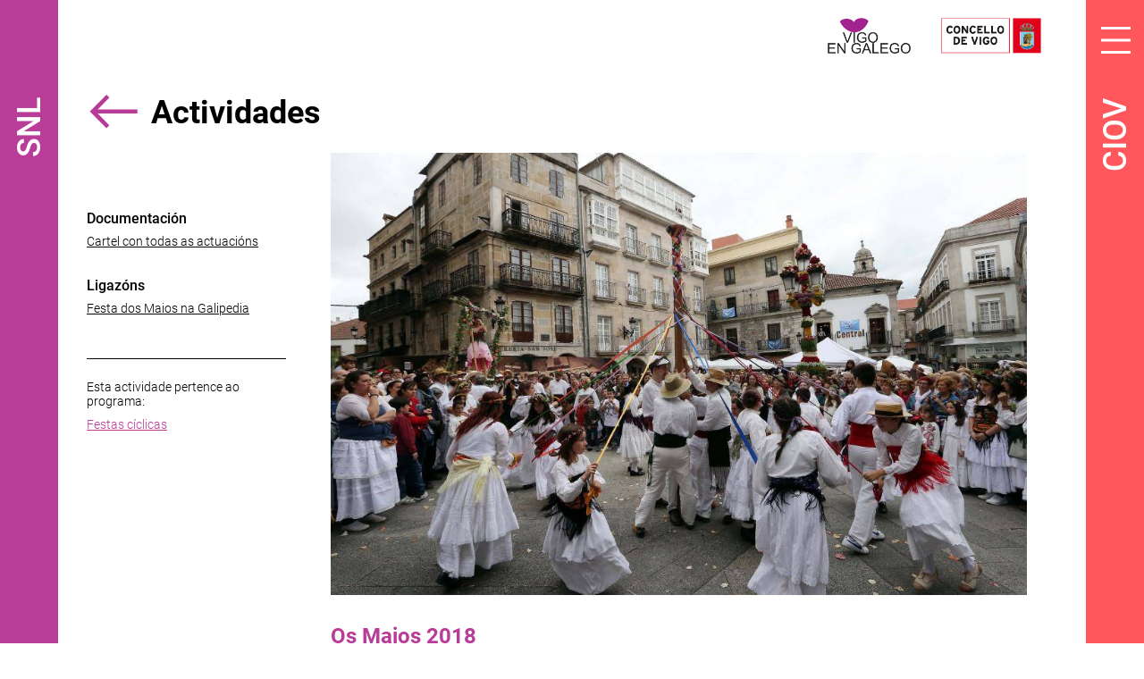

--- FILE ---
content_type: text/html; charset=UTF-8
request_url: https://snl.vigo.org/post/os-maios-2018
body_size: 3579
content:
<!DOCTYPE html>
<html lang="gl">

<head>
    <meta charset="utf-8">
    <meta http-equiv="X-UA-Compatible" content="IE=edge">
    <meta name="viewport" content="width=device-width, initial-scale=1">

    <title>CNL - Os Maios 2018</title>
    <meta name="title" content="CNL - Os Maios 2018">
    <meta name="description" content="Festa cíclica presente na cultura rural europea dende tempos inmemoriais.

Manifestación agraria a través da cal as xentes do campo celebraban o traballo da recollida dos froitos da primavera, representada no maio, adornando con elementos vexetais e froitos do campo.">
    <meta name="keywords" content="">
    <meta name="robots" content="index, follow">
    <meta name="revisit-after" content="content=&quot;3 days">

    <meta property="og:title" content="Os Maios 2018">
    <meta property="og:image" content="https://snl.vigo.org/storage/posts/May2018/IYHH2UyYNiYzPBbvbmJK.jpg">
    <meta property="og:description" content="Festa cíclica presente na cultura rural europea dende tempos inmemoriais.

Manifestación agraria a través da cal as xentes do campo celebraban o traballo da recollida dos froitos da primavera, representada no maio, adornando con elementos vexetais e froitos do campo.">
    <meta property="og:url" content="https://snl.vigo.org/post/os-maios-2018">

    <link rel="icon" href="https://snl.vigo.org/favicon.ico" type="image/x-icon" />

    <link rel="stylesheet" href="/css/app.css?id=895a8f38fc59a5eab92b">
    <link href="https://snl.vigo.org/css/posts/view.css" media="all" rel="stylesheet" type="text/css" />

    <script src="/js/app.js?id=298fb750ae80a47a673a"></script>
    

            <!-- Global site tag (gtag.js) - Google Analytics -->
        <script async src="https://www.googletagmanager.com/gtag/js?id=UA-15276354-29"></script>
        <script>
            window.dataLayer = window.dataLayer || [];
            function gtag(){dataLayer.push(arguments);}
            gtag('js', new Date());

            gtag('config', 'UA-15276354-29');
        </script>
    	<script src="https://cdn.jsdelivr.net/npm/@tailwindcss/browser@4"></script>
</head>

<body>
	
    <header>
        
    </header>

    <main class="postPage">
        <div class="contenedor-snl-lateral">
    <a href="/snl" class="link-snl">SNL</a>
    <div class="menu">
        <p>Para <strong>APRENDER GALEGO</strong>, melloralo ou resolver algunha dúbida lingüística.</p>
    
        <div class="enlaces-menu">
            <a href="/actividades">ACTIVIDADES</a>
            <a href="/formacions">FORMACIÓN</a>
            <a href="/consultas">CONSULTAS</a>
            <a href="https://toponimia.vigo.org" target="_blank">TOPONIMIA DE VIGO</a>
            
        </div>

        <p class="texto-dos">Para <strong>DOCENTES</strong> que buscan recursos para traballar o galego nas aulas.</p>
    
        <div class="enlaces-menu">
            <a href="/recursos">RECURSOS</a>
            <a href="/actividades">ACTIVIDADES</a>
        </div>

    </div>
</div><div class="contenedor-snl-lateral-plegado">
    <div class="rotacion-texto">
        <a class="link-snl" href="/snl">SNL</a>
    </div>
</div><div class="contenedor-menu-movil">
    <a href="/">
        <img class="img-vigo-en-galego" alt="Logo Vigo en Galego" title="Vigo en Galego" src="https://snl.vigo.org/images/logo-vigo-en-galego.png">
        <img class="img-concello-vigo" alt="Logo Concello de Vigo" title="Concello de Vigo" src="https://snl.vigo.org/images/logo-concello-de-vigo.png">
    </a>
</div>
<div class="titulo-movil">
    <h2>SNL</h2>
    
    <h1>Actividades</h1>
</div>

<article class="post" style="padding-bottom: 2rem;">
    <div class="cabecera-post">
        <a onClick='window.history.back()'>
            <!-- Generator: Adobe Illustrator 26.0.3, SVG Export Plug-In . SVG Version: 6.00 Build 0)  -->
<svg class="ico-flecha-atras" version="1.1" id="Capa_1" xmlns="http://www.w3.org/2000/svg" xmlns:xlink="http://www.w3.org/1999/xlink" x="0px" y="0px"
	 viewBox="0 0 91.3 91.3" style="enable-background:new 0 0 91.3 91.3;" xml:space="preserve">
<style type="text/css">
	.st0{fill:#B73B97;}
</style>
<path id="Shape_Copy_7" class="st0" d="M31.5,73.4l4.6-4.7L17.6,50.1h63.3v-6.7H17.7l18.5-18.7l-4.6-4.7L5.1,46.8L31.5,73.4z"/>
</svg>        </a>
        <h1 class="titulo-post">Actividades</h1> 
    </div>

    <div class="contenido-post">
        <div class="datos-post">
            
            
            
            
                        
            <div class="bloque-datos">
        <div class="titulo-datos">Documentación</div>
                                                                    <a class="datos-evento" href="https://snl.vigo.org/storage/posts/May2018/b8NvVw9Mb6abtrbyKqOt.pdf" target="_blank">
                        Cartel con todas as actuacións
                    </a>
                                                                                                                                                                                                                                                                        </div>
            <div class="bloque-datos">
        <div class="titulo-datos">Ligazóns</div>
                                                <a class="datos-evento" href="https://gl.wikipedia.org/wiki/Festa_dos_maios" target="_blank">
                    Festa dos Maios na Galipedia
                </a>
                                                                                                                                                                                                                                                        </div>
            
            <div class="inscicion-aberta"></div>
        <div class="bloque-datos">
                        <p class="datos-evento">Esta actividade pertence ao programa:</p>
            <p>
                <a style="font-size: 0.85rem; font-weight: 300;" href="https://snl.vigo.org/programa/festas-c%C3%ADclicas-10">
                    Festas cíclicas
                </a>
            </p>
        </div>
            </div>

        <div class="descripcion-post">
                        <div class="post-image">
                <img src="https://snl.vigo.org/storage/posts/May2018/IYHH2UyYNiYzPBbvbmJK.jpg" alt="Os Maios 2018">
            </div>
            
            <h1 class="post-title">
                Os Maios 2018
            </h1>

                        <div class="post-excerpt">
                <p>A Concellar&iacute;a de Normalizaci&oacute;n Ling&uuml;&iacute;stica organiza esta actividade para celebrar a chegada da primavera</p>
<p>Festa c&iacute;clica presente na cultura rural europea dende tempos inmemoriais.</p>
<p>Manifestaci&oacute;n agraria a trav&eacute;s da cal as xentes do campo celebraban o traballo da recollida dos froitos da primavera, representada no maio, adornando con elementos vexetais e froitos do campo.</p>
            </div>
            
            <div class="post-body">
                <p>A rapazada levar&aacute; a cabo a danza das cintas, despois dun pequeno obradoiro de aprendizaxe.</p>
<p>Duraci&oacute;n: 60 - 90 minutos</p>
<p>Para todos os p&uacute;blicos</p>
<p>D&iacute;as (abril-maio) / Hora / Lugar</p>
<p>30 (abril) luns 18:00 No Calvario (diante do mercado,Urzaiz, 183) (colaboraci&oacute;n de ACECA-Asociaci&oacute;n de Comerciantes do Calvario- e do mercado do Calvario)</p>
<p>5 (maio) s&aacute;bado 12:00 En Navia (entre os n&uacute;meros 18 e 20 da r&uacute;a As Teixugueiras) (colaboraci&oacute;n da A.VV. Novo Vigo)</p>
<p>8 (maio) martes 18:00 En Coia, praza da Gurulla (entrando pola r&uacute;a Baiona, preto da gasolineira) (colaboraci&oacute;n coa Concellar&iacute;a de Xuventude)</p>
<p>9 (maio) m&eacute;rcores 18:00 Na praza da Independencia (colaboraci&oacute;n coa Concellar&iacute;a de Xuventude)</p>
<p>11 (maio) venres 18:00 En Bouzas (na alameda praza Su&aacute;rez Llanos) (colaboraci&oacute;n da A.C. Vila de Bouzas)</p>
<p>12 (maio) s&aacute;bado 11:30 En Teis (diante do mercado, r&uacute;a Toural de Abaixo cara &aacute; Sanjurjo Bad&iacute;a) (colaboraci&oacute;n do mercado de Teis)</p>
                <a class="button is-cta goBack" style="margin-top: 2rem" onClick='window.history.back()'>
                    <!-- Generator: Adobe Illustrator 26.0.3, SVG Export Plug-In . SVG Version: 6.00 Build 0)  -->
<svg class="ico-flecha-atras" version="1.1" id="Capa_1" xmlns="http://www.w3.org/2000/svg" xmlns:xlink="http://www.w3.org/1999/xlink" x="0px" y="0px"
	 viewBox="0 0 91.3 91.3" style="enable-background:new 0 0 91.3 91.3;" xml:space="preserve">
<style type="text/css">
	.st0{fill:#B73B97;}
</style>
<path id="Shape_Copy_7" class="st0" d="M31.5,73.4l4.6-4.7L17.6,50.1h63.3v-6.7H17.7l18.5-18.7l-4.6-4.7L5.1,46.8L31.5,73.4z"/>
</svg>                    Volver atrás
                </a>
            </div>

        </div>
    </div>
</article>

<div class="bloque-logos">
    <a href="/">
    <img class="img-vigo-en-galego" alt="Logo Vigo en Galego" title="Vigo en Galego" src="https://snl.vigo.org/images/logo-vigo-en-galego.png">
    <img class="img-concello-vigo" alt="Logo Concello de Vigo" title="Concello de Vigo" src="https://snl.vigo.org/images/logo-concello-de-vigo.png">
    </a>
</div><div id="mySidenav" class="sidenav">
    <a href="javascript:void(0)" class="closebtn" onclick="closeNav()"></a>
    <a href="/" class="titulo-menu">INICIO</a>
    <a href="/novas" class="titulo-menu">NOVAS</a>
    <a href="/snl" class="titulo-menu">SNL</a>
    <a href="/actividades">ACTIVIDADES</a>
    <a href="/formacions">FORMACIÓN</a>
    <a href="/consultas">CONSULTAS</a>
    <a href="https://toponimia.vigo.org" target="_blank">TOPONIMIA DE VIGO</a>
    <a href="/recursos" class="last-item">RECURSOS</a>
    <a href="/ciov" class="titulo-menu">CIOV</a>
    <a href="https://snl.vigo.org/cursos-ciov">CURSOS</a>
    <a href="https://snl.vigo.org/dinamizacion-ciov" class="last-item">DINAMIZACION</a>
    <a href="/programas" class="titulo-menu">PROGRAMAS</a>
    <a href="/biblioteca" class="titulo-menu">BIBLIOTECA</a>
    <a href="/subscricion" class="titulo-menu last-item">SUBSCRICIÓN</a>
    
    <a href="/a-concellaria" class="negro first-negro">A CONCELLARÍA</a>
    <a href="/lexislacion" class="negro">LEXISLACIÓN</a>
    <a href="/contacto" class="negro">CONTACTO</a>
    <a class="titulo-menu"></a>
    <a href="/politica-de-privacidade" class="negro-small first-negro">Política de privacidade</a>
    <a href="/aviso-legal" class="negro-small">Aviso legal</a>
    <a href="/accesibilidade" class="negro-small ultimo-elemento">Accesibilidade</a>
</div>

    <span onclick="openNav()" class="openbtn" id="openBtn"></span>

<div class="contenedor-ciov-lateral-plegado">
    <div class="rotacion-texto">
        <a class="link-ciov" href="/ciov">CIOV</a>
    </div>
</div><div class="contenedor-snl-lateral-movil">
    <a href="/snl" class="link-snl">SNL</a>
    <div class="menu">
        <p>Para <strong>APRENDER GALEGO</strong>, melloralo ou resolver algunha dúbida lingüística.</p>
    
        <div class="enlaces-menu">
            <a href="/actividades">ACTIVIDADES</a>
            <a href="/formacions">FORMACIÓN</a>
            <a href="/consultas">CONSULTAS</a>
            <a href="https://toponimia.vigo.org" target="_blank">TOPONIMIA DE VIGO</a>
            
        </div>

        <p class="texto-dos">Para <strong>DOCENTES</strong> que buscan recursos para traballar o galego nas aulas.</p>
    
        <div class="enlaces-menu">
            <a href="/recursos">RECURSOS</a>
            <a href="/actividades">ACTIVIDADES</a>
        </div>

    </div>
</div><div class="contenedor-ciov-lateral-plegado-movil">
    <div class="rotacion-texto">
        <a class="link-ciov" href="/ciov">CIOV</a>
    </div>
</div>
<style>
    .button.is-cta{
        background: none;
        border: 1px solid #c663ad;
        border-radius: 50px;
        color: #c663ad;
        font-weight: 400;
        font-size: 14px;
        text-transform: none;
        padding: 0.8rem 3rem;
        display: inline-block;
        margin-bottom: 20px;
    }
    .button.is-cta:hover {
        text-decoration: none;
        transition: all .3s;
        color: white;
    }
    .button .ico-flecha-atras {
        width: 1.5rem;
        height: auto;
        margin-right: .5rem;
    }
    .button.is-cta:hover .ico-flecha-atras path{
        fill: white;
        transition: all .3s;
    }
    .button.is-cta.goBack { display: inline-flex; align-items: center; }
    .post-title, .post-excerpt, .post-body {
        max-width: 50rem;
    }
    .postPage > .post .descripcion-post .post-image img { margin: 0; }
    .cabecera-post {
        display: flex;
        align-items: center;
    }
    .cabecera-post .ico-flecha-atras {
        height: auto;
        width: 4rem;
        margin-right: .5rem;
        cursor: pointer;
    }
</style>

    </main>

    
    </body>

<script>
/* Set the width of the side navigation to 250px */
function openNav() {
  document.getElementById("mySidenav").style.width = "500px";
  document.getElementById("openBtn").style.display = "none";
}

/* Set the width of the side navigation to 0 */
function closeNav() {
  document.getElementById("mySidenav").style.width = "0";
  document.getElementById("openBtn").style.display = "block";
}

</script>

<script>
	var acc = document.getElementsByClassName("accordion");
	var i;
	
	for (i = 0; i < acc.length; i++) {
	  acc[i].addEventListener("click", function() {
		this.classList.toggle("active");
		var panel = this.nextElementSibling;
		if (panel.style.maxHeight) {
		  panel.style.maxHeight = null;
		} else {
		  panel.style.maxHeight = panel.scrollHeight + "px";
		} 
	  });
	}
</script>

<script>
  var slideIndex = 0;
  showSlides();
  
  function showSlides() {
    var i;
    var slides = document.getElementsByClassName("mySlides");
    var dots = document.getElementsByClassName("dot");
    for (i = 0; i < slides.length; i++) {
      slides[i].style.display = "none";  
    }
    slideIndex++;
    if (slideIndex > slides.length) {slideIndex = 1}    
    for (i = 0; i < dots.length; i++) {
      dots[i].className = dots[i].className.replace(" active", "");
    }
    slides[slideIndex-1].style.display = "block";  
    dots[slideIndex-1].className += " active";
    setTimeout(showSlides, 5000); // Change image every 5 seconds
  }
  </script>

  <script type="module">
    import InfiniteMarquee from "https://cdn.skypack.dev/infinite-marquee@1.0.7"

    new InfiniteMarquee({
        el: document.querySelector('.my-marquee'),
        direction: 'left',
        duration: 50,
        css: false
    })

    // new InfiniteMarquee({
    //     el: document.querySelector('.my-marquee-desktop'),
    //     direction: 'left',
    //     duration: 5,
    //     css: false
    // })
  </script>

</html>


--- FILE ---
content_type: text/css
request_url: https://snl.vigo.org/css/app.css?id=895a8f38fc59a5eab92b
body_size: 9844
content:
/*! normalize.css v7.0.0 | MIT License | github.com/necolas/normalize.css */html{line-height:1.15;-ms-text-size-adjust:100%;-webkit-text-size-adjust:100%}body{margin:0}article,aside,footer,header,nav,section{display:block}h1{font-size:2em;margin:.67em 0}figcaption,figure,main{display:block}figure{margin:1em 40px}hr{-webkit-box-sizing:content-box;box-sizing:content-box;height:0;overflow:visible}pre{font-family:monospace,monospace;font-size:1em}a{background-color:transparent;-webkit-text-decoration-skip:objects}abbr[title]{border-bottom:none;text-decoration:underline;-webkit-text-decoration:underline dotted;text-decoration:underline dotted}b,strong{font-weight:inherit;font-weight:bolder}code,kbd,samp{font-family:monospace,monospace;font-size:1em}dfn{font-style:italic}mark{background-color:#ff0;color:#000}small{font-size:80%}sub,sup{font-size:75%;line-height:0;position:relative;vertical-align:baseline}sub{bottom:-.25em}sup{top:-.5em}audio,video{display:inline-block}audio:not([controls]){display:none;height:0}img{border-style:none}svg:not(:root){overflow:hidden}button,input,optgroup,select,textarea{font-family:sans-serif;font-size:100%;line-height:1.15;margin:0}button,input{overflow:visible}button,select{text-transform:none}[type=reset],[type=submit],button,html [type=button]{-webkit-appearance:button}[type=button]::-moz-focus-inner,[type=reset]::-moz-focus-inner,[type=submit]::-moz-focus-inner,button::-moz-focus-inner{border-style:none;padding:0}[type=button]:-moz-focusring,[type=reset]:-moz-focusring,[type=submit]:-moz-focusring,button:-moz-focusring{outline:1px dotted ButtonText}fieldset{padding:.35em .75em .625em}legend{-webkit-box-sizing:border-box;box-sizing:border-box;color:inherit;display:table;max-width:100%;padding:0;white-space:normal}progress{display:inline-block;vertical-align:baseline}textarea{overflow:auto}[type=checkbox],[type=radio]{-webkit-box-sizing:border-box;box-sizing:border-box;padding:0}[type=number]::-webkit-inner-spin-button,[type=number]::-webkit-outer-spin-button{height:auto}[type=search]{-webkit-appearance:textfield;outline-offset:-2px}[type=search]::-webkit-search-cancel-button,[type=search]::-webkit-search-decoration{-webkit-appearance:none}::-webkit-file-upload-button{-webkit-appearance:button;font:inherit}details,menu{display:block}summary{display:list-item}canvas{display:inline-block}[hidden],template{display:none}.mfp-bg{z-index:1042;overflow:hidden;background:#0b0b0b;opacity:.8}.mfp-bg,.mfp-wrap{top:0;left:0;width:100%;height:100%;position:fixed}.mfp-wrap{z-index:1043;outline:none!important;-webkit-backface-visibility:hidden}.mfp-container{text-align:center;position:absolute;width:100%;height:100%;left:0;top:0;padding:0 8px;-webkit-box-sizing:border-box;box-sizing:border-box}.mfp-container:before{content:"";display:inline-block;height:100%;vertical-align:middle}.mfp-align-top .mfp-container:before{display:none}.mfp-content{position:relative;display:inline-block;vertical-align:middle;margin:0 auto;text-align:left;z-index:1045}.mfp-ajax-holder .mfp-content,.mfp-inline-holder .mfp-content{width:100%;cursor:auto}.mfp-ajax-cur{cursor:progress}.mfp-zoom-out-cur,.mfp-zoom-out-cur .mfp-image-holder .mfp-close{cursor:-webkit-zoom-out;cursor:zoom-out}.mfp-zoom{cursor:pointer;cursor:-webkit-zoom-in;cursor:zoom-in}.mfp-auto-cursor .mfp-content{cursor:auto}.mfp-arrow,.mfp-close,.mfp-counter,.mfp-preloader{-webkit-user-select:none;-moz-user-select:none;-ms-user-select:none;user-select:none}.mfp-loading.mfp-figure{display:none}.mfp-hide{display:none!important}.mfp-preloader{color:#ccc;position:absolute;top:50%;width:auto;text-align:center;margin-top:-.8em;left:8px;right:8px;z-index:1044}.mfp-preloader a{color:#ccc}.mfp-preloader a:hover{color:#fff}.mfp-s-error .mfp-content,.mfp-s-ready .mfp-preloader{display:none}button.mfp-arrow,button.mfp-close{overflow:visible;cursor:pointer;background:transparent;border:0;-webkit-appearance:none;display:block;outline:none;padding:0;z-index:1046;-webkit-box-shadow:none;box-shadow:none;-ms-touch-action:manipulation;touch-action:manipulation}button::-moz-focus-inner{padding:0;border:0}.mfp-close{width:44px;height:44px;line-height:44px;position:absolute;right:0;top:0;text-decoration:none;text-align:center;opacity:.65;padding:0 0 18px 10px;color:#fff;font-style:normal;font-size:28px;font-family:Arial,Baskerville,monospace}.mfp-close:focus,.mfp-close:hover{opacity:1}.mfp-close:active{top:1px}.mfp-close-btn-in .mfp-close{color:#333}.mfp-iframe-holder .mfp-close,.mfp-image-holder .mfp-close{color:#fff;right:-6px;text-align:right;padding-right:6px;width:100%}.mfp-counter{position:absolute;top:0;right:0;color:#ccc;font-size:12px;line-height:18px;white-space:nowrap}.mfp-arrow{position:absolute;opacity:.65;margin:0;top:50%;margin-top:-55px;padding:0;width:90px;height:110px;-webkit-tap-highlight-color:transparent}.mfp-arrow:active{margin-top:-54px}.mfp-arrow:focus,.mfp-arrow:hover{opacity:1}.mfp-arrow:after,.mfp-arrow:before{content:"";display:block;width:0;height:0;position:absolute;left:0;top:0;margin-top:35px;margin-left:35px;border:medium inset transparent}.mfp-arrow:after{border-top-width:13px;border-bottom-width:13px;top:8px}.mfp-arrow:before{border-top-width:21px;border-bottom-width:21px;opacity:.7}.mfp-arrow-left{left:0}.mfp-arrow-left:after{border-right:17px solid #fff;margin-left:31px}.mfp-arrow-left:before{margin-left:25px;border-right:27px solid #3f3f3f}.mfp-arrow-right{right:0}.mfp-arrow-right:after{border-left:17px solid #fff;margin-left:39px}.mfp-arrow-right:before{border-left:27px solid #3f3f3f}.mfp-iframe-holder{padding-top:40px;padding-bottom:40px}.mfp-iframe-holder .mfp-content{line-height:0;width:100%;max-width:900px}.mfp-iframe-holder .mfp-close{top:-40px}.mfp-iframe-scaler{width:100%;height:0;overflow:hidden;padding-top:56.25%}.mfp-iframe-scaler iframe{position:absolute;display:block;top:0;left:0;width:100%;height:100%;-webkit-box-shadow:0 0 8px rgba(0,0,0,.6);box-shadow:0 0 8px rgba(0,0,0,.6);background:#000}img.mfp-img{width:auto;max-width:100%;height:auto;display:block;-webkit-box-sizing:border-box;box-sizing:border-box;padding:40px 0;margin:0 auto}.mfp-figure,img.mfp-img{line-height:0}.mfp-figure:after{content:"";position:absolute;left:0;top:40px;bottom:40px;display:block;right:0;width:auto;height:auto;z-index:-1;-webkit-box-shadow:0 0 8px rgba(0,0,0,.6);box-shadow:0 0 8px rgba(0,0,0,.6);background:#444}.mfp-figure small{color:#bdbdbd;display:block;font-size:12px;line-height:14px}.mfp-figure figure{margin:0}.mfp-bottom-bar{margin-top:-36px;position:absolute;top:100%;left:0;width:100%;cursor:auto}.mfp-title{text-align:left;line-height:18px;color:#f3f3f3;word-wrap:break-word;padding-right:36px}.mfp-image-holder .mfp-content{max-width:100%}.mfp-gallery .mfp-image-holder .mfp-figure{cursor:pointer}@media screen and (max-height:300px),screen and (max-width:800px) and (orientation:landscape){.mfp-img-mobile .mfp-image-holder{padding-left:0;padding-right:0}.mfp-img-mobile img.mfp-img{padding:0}.mfp-img-mobile .mfp-figure:after{top:0;bottom:0}.mfp-img-mobile .mfp-figure small{display:inline;margin-left:5px}.mfp-img-mobile .mfp-bottom-bar{background:rgba(0,0,0,.6);bottom:0;margin:0;top:auto;padding:3px 5px;position:fixed;-webkit-box-sizing:border-box;box-sizing:border-box}.mfp-img-mobile .mfp-bottom-bar:empty{padding:0}.mfp-img-mobile .mfp-counter{right:5px;top:3px}.mfp-img-mobile .mfp-close{top:0;right:0;width:35px;height:35px;line-height:35px;background:rgba(0,0,0,.6);position:fixed;text-align:center;padding:0}}@media (max-width:900px){.mfp-arrow{-webkit-transform:scale(.75);transform:scale(.75)}.mfp-arrow-left{-webkit-transform-origin:0;transform-origin:0}.mfp-arrow-right{-webkit-transform-origin:100%;transform-origin:100%}.mfp-container{padding-left:6px;padding-right:6px}}@charset "UTF-8";@font-face{font-family:Source Sans Pro;font-style:normal;font-weight:300;src:url("/fonts/SourceSansPro-Light.ttf")}@font-face{font-family:Source Sans Pro;font-style:normal;font-weight:400;src:url("/fonts/SourceSansPro-Regular.ttf")}@font-face{font-family:Source Sans Pro;font-style:normal;font-weight:600;src:url("/fonts/SourceSansPro-SemiBold.ttf")}@font-face{font-family:Source Sans Pro;font-style:normal;font-weight:700;src:url("/fonts/SourceSansPro-Bold.ttf")}@font-face{font-family:Roboto;font-style:normal;font-weight:300;src:url("/fonts/Roboto-Light.ttf")}@font-face{font-family:Roboto;font-style:normal;font-weight:400;src:url("/fonts/Roboto-Regular.ttf")}@font-face{font-family:Roboto;font-style:normal;font-weight:600;src:url("/fonts/Roboto-Medium.ttf")}@font-face{font-family:Roboto;font-style:normal;font-weight:700;src:url("/fonts/Roboto-Bold.ttf")}ul.navbar-megamenu ul{list-style-image:url(/fonts/ico-arrow-right.svg?46303b01ac09d988275feb2bd579ef97)}html{line-height:normal}body{font-family:Roboto;font-weight:400;color:#6f7c7c}main{background:#fff;padding-top:1px;padding-bottom:0}p{margin:.5em 0}p strong{font-weight:700}a{color:#b83c98}b{font-weight:700}input[type=date],input[type=email],input[type=password],input[type=search],input[type=tel],input[type=text],textarea{-webkit-box-sizing:border-box;box-sizing:border-box;width:100%;-webkit-appearance:textfield;-moz-appearance:textfield;appearance:textfield;border:1px solid #d0d7d3;border-radius:3px;padding:.3em;vertical-align:middle;background:#fff}textarea{resize:vertical}select{-webkit-box-sizing:border-box;box-sizing:border-box;width:100%;border:1px solid #d0d7d3;border-radius:3px;padding:0;vertical-align:middle;background:#fff;padding:.3em}optgroup{color:#8a9a91}option{font-weight:400;color:#000}img{max-width:100%;display:block;height:auto}button,input,optgroup,select,textarea{font-family:Roboto}@media screen and (max-width:240px){.g-recaptcha{-webkit-transform:scale(.58);transform:scale(.58);-webkit-transform-origin:0 0;transform-origin:0 0}}@media screen and (min-width:241px) and (max-width:320px){.g-recaptcha{-webkit-transform:scale(.79);transform:scale(.79);-webkit-transform-origin:0 0;transform-origin:0 0}}.anchor{display:block;position:relative;bottom:calc(76px + 2rem);visibility:hidden}@media (max-width:749px){.anchor{bottom:calc(76px + 2rem)}}.navbar{background:#f3f5f4;position:relative}.navbar ul{list-style:none;padding:0;margin:0}ul.navbar-languages,ul.navbar-links,ul.navbar-menu{display:-webkit-box;display:-ms-flexbox;display:flex}ul.navbar-languages>li>a,ul.navbar-links>li>a,ul.navbar-menu>li>a{white-space:nowrap;display:block;padding:0 .5em}ul.navbar-languages>li>a strong,ul.navbar-links>li>a strong,ul.navbar-menu>li>a strong{font-weight:700}ul.navbar-languages>li>a svg,ul.navbar-links>li>a svg,ul.navbar-menu>li>a svg{width:16px;height:16px;vertical-align:top}ul.navbar-languages>li>a g,ul.navbar-links>li>a g,ul.navbar-menu>li>a g{stroke-width:4px}ul.navbar-languages>li>a:hover g,ul.navbar-links>li>a:hover g,ul.navbar-menu>li>a:hover g{stroke:#000}ul.navbar-languages>li+li,ul.navbar-links>li+li,ul.navbar-menu>li+li{border-left:1px solid #8a9a91}ul.navbar-languages>li:first-child>a,ul.navbar-links>li:first-child>a,ul.navbar-menu>li:first-child>a{padding-left:0}ul.navbar-languages>li:last-child>a,ul.navbar-links>li:last-child>a,ul.navbar-menu>li:last-child>a{padding-right:0}.navbar-secondary{display:-webkit-box;display:-ms-flexbox;display:flex;-webkit-box-align:center;-ms-flex-align:center;align-items:center;-webkit-box-pack:end;-ms-flex-pack:end;justify-content:flex-end;padding-top:.5rem;padding-bottom:.5rem;position:relative}.navbar-secondary-container{border-bottom:1px solid #e8ebe9}ul.navbar-links{margin-right:auto}ul.navbar-links li.active{font-weight:700}@media (max-width:949px){ul.navbar-links{display:none}}ul.navbar-languages{margin-right:2rem}@media (max-width:749px){ul.navbar-languages{display:none}}.navbar-extras{-webkit-box-align:center;-ms-flex-align:center;align-items:center;-webkit-box-ordinal-group:4;-ms-flex-order:3;order:3;margin-left:1rem}.navbar-extras,ul.navbar-social{display:-webkit-box;display:-ms-flexbox;display:flex}ul.navbar-social svg{width:100%;height:100%;display:block}ul.navbar-social g{fill:#fff}ul.navbar-social a{display:block;width:32px;height:32px;background:#8a9a91;border-radius:50%;-webkit-transition:background .3s;transition:background .3s}ul.navbar-social a:hover{background:#b83c98}ul.navbar-social li{padding:0 3px}ul.navbar-social li:last-of-type{padding-right:0}@media (max-width:499px){ul.navbar-social{display:none}}.navbar-primary{padding-top:1rem;padding-bottom:1rem;display:-webkit-box;display:-ms-flexbox;display:flex;-webkit-box-pack:start;-ms-flex-pack:start;justify-content:flex-start;-webkit-box-align:end;-ms-flex-align:end;align-items:flex-end;-webkit-transition:padding .3s;transition:padding .3s}@media (min-width:1200px){.navbar-primary{-webkit-box-align:end;-ms-flex-align:end;align-items:flex-end}}.navbar-primary-wrapper.is-fixed{position:fixed;background:#f3f5f4;z-index:20;top:0;left:0;width:100%;-webkit-box-sizing:border-box;box-sizing:border-box;-webkit-box-shadow:0 1px 2px color(#000 a(.2));box-shadow:0 1px 2px color(#000 a(.2));margin-top:0}.navbar-primary-wrapper.is-fixed .navbar-primary{padding-top:.5rem;padding-bottom:.5rem;-webkit-box-align:end;-ms-flex-align:end;align-items:flex-end}.navbar-primary-wrapper.is-fixed .navbar-logo{top:0;max-width:250px}.navbar-primary-wrapper.is-fixed+.navbar-primary-placeholder{height:60px}.navbar-logo{display:block;-webkit-transition:max-width .3s;transition:max-width .3s}.navbar-logo svg{display:block;width:100%;height:auto;max-height:55px}.navbar-logo g{-webkit-transition:all .3s;transition:all .3s}.navbar-logo:hover g,.navbar-logo:hover path,.navbar-logo:hover polygon{fill:#9c3381}.navbar-logo .h1,.navbar-logo h1{margin:0}.navbar-logo .h1 img,.navbar-logo h1 img{max-height:60px}ul.navbar-menu{margin-left:2rem}ul.navbar-menu>li{border-top:1px solid transparent}ul.navbar-menu>li>a{font-weight:400;text-transform:uppercase}ul.navbar-menu>li>a.is-selected{color:#000;font-weight:700}ul.navbar-menu>li.has-megamenu:hover>a{background:#e8ebe9}ul.navbar-menu>li.has-megamenu:not(.is-hover) .navbar-megamenu{display:none}ul.navbar-menu>li.active a{font-weight:700}@media (max-width:949px){ul.navbar-menu{display:none}}@media (max-width:1199px){ul.navbar-menu{padding-top:1em}}.navbar-menu-button{display:block;padding:0 0 0 .5rem;background:none;border:none;border-left:1px solid #8a9a91;margin-left:1rem}@media (max-width:499px){.navbar-menu-button{margin-left:auto}}@media (min-width:950px){.navbar-menu-button{display:none}}.navbar-menu-button svg{width:32px;height:32px}ul.navbar-megamenu{position:absolute;z-index:3;left:0;background:#fff;display:-webkit-box;display:-ms-flexbox;display:flex;padding:1rem;-webkit-box-shadow:0 3px 2px -1px color(#000 a(.2));box-shadow:0 3px 2px -1px color(#000 a(.2));border-top:4px solid #e8ebe9;max-width:90vw;width:800px}@media (min-width:1200px){ul.navbar-megamenu{left:auto;right:0}}ul.navbar-megamenu>li{max-width:12rem;padding:1rem}ul.navbar-megamenu>li+li{border-left:1px solid #e8ebe9}ul.navbar-megamenu a{white-space:normal}ul.navbar-megamenu strong{color:#000}ul.navbar-megamenu ul{margin-top:1em;margin-bottom:0}.navbar-logoExtra{margin-left:auto}@media (max-width:499px){.navbar-logoExtra{display:none}}.navbar-logoExtra img{max-height:45px}.navbar-search{display:none;white-space:nowrap}.navbar-search label{display:inline-block;color:#b83c98;vertical-align:middle}.navbar-search label svg{text-decoration:none;vertical-align:middle;margin:0;padding:5px;display:none}.navbar-search .button.is-cta{padding:.3rem .5rem;vertical-align:middle;width:auto}.navbar-search .button.is-cta g{stroke:#fff}.navbar-search .button.is-cta svg{display:block}.navbar-search input[type=search]{margin-left:.5rem;opacity:1;padding-left:.5rem;padding-right:.5rem;width:10rem;background:#fff;border:1px solid #b83c98;color:#8a9a91;vertical-align:middle}@media (max-width:949px){.navbar-search:not(.is-opened) label svg{display:inline-block}.navbar-search:not(.is-opened) .button.is-cta{display:none}.navbar-search:not(.is-opened) input[type=search]{padding:.2rem 0;opacity:0;width:0}}.navmobile{padding:2rem;text-align:center;max-width:30rem}.navmobile ul{list-style:none;padding:0;margin:0}ul.navmobile-languages{display:-webkit-box;display:-ms-flexbox;display:flex;-webkit-box-pack:center;-ms-flex-pack:center;justify-content:center}ul.navmobile-languages>li>a{white-space:nowrap;display:block;padding:.5em 1em}ul.navmobile-languages>li+li{border-left:1px solid #e8ebe9}ul.navmobile-languages>li:first-child>a{padding-left:0}ul.navmobile-languages>li:last-child>a{padding-right:0}ul.navmobile-menu{margin-top:1rem}ul.navmobile-menu>li{border-top:1px solid #e8ebe9}ul.navmobile-menu>li>a{font-weight:600;text-transform:uppercase;display:block;padding:.5em 0}ul.navmobile-menu>li>a.is-selected{color:#000;font-weight:700}ul.navmobile-submenu{margin-bottom:1rem}ul.navmobile-submenu li{display:inline-block}ul.navmobile-submenu a{display:block;padding:.5em 1em}ul.navmobile-links{text-transform:uppercase;border-top:1px solid #e8ebe9;padding-top:1rem}ul.navmobile-links a{display:block;padding:.5em 0;white-space:nowrap}ul.navmobile-links a strong{font-weight:700}ul.navmobile-links a svg{width:16px;height:auto;vertical-align:top}ul.navmobile-links a g{stroke-width:4px}ul.navmobile-links a:hover g{stroke:#000}ul.navmobile-social{display:-webkit-box;display:-ms-flexbox;display:flex;border-top:1px solid #e8ebe9;margin-top:1rem;padding-top:1rem;-webkit-box-pack:center;-ms-flex-pack:center;justify-content:center}ul.navmobile-social svg{width:100%;height:100%;display:block}ul.navmobile-social g{fill:#fff}ul.navmobile-social a{display:block;width:32px;height:32px;background:#8a9a91;border-radius:50%;-webkit-transition:background .3s;transition:background .3s}ul.navmobile-social a:hover{background:#b83c98}ul.navmobile-social li{padding:0 3px}.footerbar{padding-top:1rem;padding-bottom:1rem}.footerbar-row{display:-webkit-box;display:-ms-flexbox;display:flex;-webkit-box-align:end;-ms-flex-align:end;align-items:flex-end;-webkit-box-pack:justify;-ms-flex-pack:justify;justify-content:space-between}.footerbar-row.is-bottom,.footerbar-row.is-top{margin-top:1rem}@media (max-width:499px){.footerbar-row.is-bottom{-webkit-box-orient:vertical;-webkit-box-direction:normal;-ms-flex-direction:column;flex-direction:column;-webkit-box-align:stretch;-ms-flex-align:stretch;align-items:stretch}}.footerbar-row.is-bottom address{font-style:normal;border-top:1px solid #d0d7d3;padding-top:.5rem;color:#8a9a91;font-size:.85rem;line-height:normal}.footerbar-row.is-bottom p{margin:0}.footerbar-content ul{list-style:none;padding:0;margin:.5rem 0;text-transform:uppercase;border-bottom:1px solid #d0d7d3}.footerbar-content ul a{display:block;padding:.3em 0;white-space:nowrap}@media (max-width:749px){.footerbar-content ul li+li{border-top:1px solid #d0d7d3}}@media (min-width:750px){.footerbar-content ul{display:-webkit-box;display:-ms-flexbox;display:flex}.footerbar-content ul a{padding:.3em 1em}.footerbar-content ul li+li{border-left:1px solid #d0d7d3}.footerbar-content ul li:first-child a{padding-left:0}.footerbar-content ul li:last-child a{padding-right:0}}.footerbar-content small{display:block;color:#8a9a91}.footerbar-logo img{max-height:45px;-webkit-filter:grayscale(100%);-moz-filter:grayscale(100%);filter:grayscale(100%);-webkit-transition:all .2s ease-in-out;transition:all .2s ease-in-out}.footerbar-logo:hover img{-webkit-filter:grayscale(0);-moz-filter:grayscale(0);filter:grayscale(0)}.button{display:inline-block;padding:.5em 1em;border:none;text-decoration:none;-webkit-transition:all .3s;transition:all .3s;-webkit-box-sizing:border-box;box-sizing:border-box;text-align:center;background:none;background-repeat:no-repeat}.button.is-block{display:block;width:100%;max-width:20rem;margin:.5rem 0}.button.is-cta{background-color:#c663ad;color:#fff;text-transform:uppercase;font-size:1rem;font-weight:600;border-radius:3px;padding-left:.7em;padding-right:.7em;letter-spacing:1px}.button.is-cta g{stroke:#fff}.button.is-cta:hover{background-color:#9c3381}@media (max-width:499px){.button.is-cta{display:block;width:100%;margin:2px 0}}.button.is-cta-secondary{border:1px solid;border-radius:3px;color:#b83c98;background-color:#fff;text-transform:uppercase}.button.is-cta-secondary:hover{background-color:#e8ebe9}@media (max-width:499px){.button.is-cta-secondary{display:block;width:100%;margin:2px 0}}.button.is-secondary{border:1px solid;border-radius:3px;color:#b83c98;background-color:#fff;text-transform:uppercase}.button.is-secondary:hover{background-color:#e8ebe9}@media (max-width:499px){.button.is-secondary{display:block;width:100%;margin:2px 0}}.button.is-secondaryselect{text-align:left;-webkit-appearance:none;-moz-appearance:none;appearance:none;background-image:url(/fonts/ico-arrow-down.svg?72350dbd8a4eea21675f001b7af72fee);background-position:95%;padding-right:24px}.button.is-third{border:1px solid;border-radius:3px;color:#8a9a91;background-color:#fff}.button.is-third:hover{color:#000}.button.is-third g{stroke:currentColor}@media (max-width:499px){.button.is-third{display:block;width:100%;margin:2px 0}}.button.has-icon{font-size:.85rem;letter-spacing:1px;margin-top:.5rem;margin-bottom:1rem;display:-webkit-box;display:-ms-flexbox;display:flex;-webkit-box-align:center;-ms-flex-align:center;align-items:center;padding-top:0;padding-bottom:0;padding-right:0}.button.has-icon>*{padding-top:.7em;padding-bottom:.7em}.button.has-icon .button-icon{margin-left:1rem;padding-right:1em;padding-left:1em;background-color:#9c3381;border-radius:3px}.button:hover{cursor:pointer}.search{margin-bottom:2rem}.search-title{border-bottom:1px solid #e8ebe9;display:block;padding:.3em 0;color:#8a9a91}.search-title svg{display:none}.search-filters{padding:0;margin:.5em 0;display:none}.search-filters.is-opened{display:block}@media (min-width:950px){.search-filters{display:block}}.search-filters legend{display:block;width:100%;padding:.3em 0;font-weight:400}.search-filters legend svg{float:right}.search-filters fieldset{padding:0;margin:0;border:none}.search-filters fieldset:hover>legend g{stroke:#000}.search-filters fieldset>legend svg{-webkit-transition:-webkit-transform .3s;transition:-webkit-transform .3s;transition:transform .3s;transition:transform .3s,-webkit-transform .3s}.search-filters fieldset.is-opened .search-filter{display:block}.search-filters fieldset.is-opened>legend svg{-webkit-transform:rotate(45deg);transform:rotate(45deg)}.search-filter{padding-bottom:2rem;display:none}.search-filter label{display:block;color:#8a9a91;margin:.3em 0}.search-filter label:hover{color:#000}.search-footer{margin-top:1rem}@media (min-width:950px){.search-footer .button{display:block;width:100%}}.search-footer .search-footer-clear{margin-top:1rem}@media (max-width:949px){.search-filter.has-checkbox{-webkit-column-width:10rem;-moz-column-width:10rem;column-width:10rem}.search-filter.has-checkbox label{display:inline-block;width:100%}.search-filter.has-date label{display:inline-block;width:45%;min-width:200px;vertical-align:top}.search-footer{display:none}.search-title{cursor:pointer}.search-title:hover{color:#000}.search-title:hover g{stroke:#000}.search-title svg{display:inline-block;float:right}.search-title g{stroke:#8a9a91;stroke-width:2px}.search.is-opened .search-footer{display:block}.search.is-opened .search-title svg{-webkit-transform:rotate(45deg);transform:rotate(45deg)}.search.is-opened .search-filters{display:block}}html{margin-right:0!important;overflow:auto!important}.mfp-bg{background:#000;opacity:.8}.modal-menu .mfp-container{background:#fff;max-width:30rem;margin:0 auto;position:static;height:auto}.modal-menu .mfp-container:before{display:none}.modal-inlinemenu.mfp-wrap{display:-webkit-box;display:-ms-flexbox;display:flex;-webkit-box-pack:center;-ms-flex-pack:center;justify-content:center;-webkit-box-align:center;-ms-flex-align:center;align-items:center;padding:1rem;-webkit-box-sizing:border-box;box-sizing:border-box}.modal-inlinemenu .mfp-container{background:#fff;max-width:30rem;margin:0 auto;position:static;height:auto;-webkit-box-shadow:0 1px 2px color(#000 a(.2));box-shadow:0 1px 2px color(#000 a(.2))}.modal-inlinemenu .mfp-container:before{display:none}.modal-inlinemenu .mfp-content{padding:1rem;-webkit-box-sizing:border-box;box-sizing:border-box}:matches(.js-image,.js-video):focus{outline:0}.pagination{padding:0;margin-bottom:2rem;list-style:none;display:-webkit-box;display:-ms-flexbox;display:flex;-webkit-box-align:center;-ms-flex-align:center;align-items:center;-webkit-box-pack:center;-ms-flex-pack:center;justify-content:center;color:#8a9a91;margin:0;font-size:1.125rem;margin-top:50px}@media (max-width:949px){.pagination{margin-bottom:20px}}.pagination .active span,.pagination a{display:block;padding:.3em .5em;border-radius:3px}.pagination .active span,.pagination a:hover{background-color:#e8ebe9}.pagination .pagination-next{border-left:1px solid #b83c98;margin-left:5px;padding-left:5px}.pagination .pagination-prev{border-right:1px solid #b83c98;margin-right:5px;padding-right:5px}.pagination .pagination-first{border-left:1px solid #b83c98;margin-left:5px;padding-left:5px}.pagination .pagination-last{border-right:1px solid #b83c98;margin-right:5px;padding-right:5px}body>main{padding-bottom:0}.doclist,.linklist{-webkit-box-orient:vertical;-webkit-box-direction:normal;-ms-flex-direction:column;flex-direction:column;margin-top:2rem}.doclist,.doclist>a,.linklist,.linklist>a{display:-webkit-box;display:-ms-flexbox;display:flex}.doclist>a,.linklist>a{text-transform:uppercase;padding-top:1rem;padding-bottom:1rem;text-decoration:none;-webkit-box-align:center;-ms-flex-align:center;align-items:center;-webkit-transition:all .3s;transition:all .3s;font-size:1.5rem}.doclist>a svg,.linklist>a svg{margin-right:1rem;-ms-flex-negative:0;flex-shrink:0}.doclist>a svg g circle,.linklist>a svg g circle{fill:#b83c98}@media (max-width:499px){.doclist>a svg,.linklist>a svg{width:1.5rem}}.doclist>a:hover,.linklist>a:hover{text-decoration:underline}.doclist>a:hover svg g circle,.linklist>a:hover svg g circle{fill:#9c3381}.doclist+.linklist,.doclist+.post-links,.linklist+.linklist,.linklist+.post-links{margin-top:0}.doclist+.linklist>a:first-child,.doclist+.post-links>a:first-child,.linklist+.linklist>a:first-child,.linklist+.post-links>a:first-child{border-top:1px solid transparent}.socialshare{display:-webkit-box;display:-ms-flexbox;display:flex;-webkit-box-orient:horizontal;-webkit-box-direction:normal;-ms-flex-direction:row;flex-direction:row;-webkit-box-align:center;-ms-flex-align:center;align-items:center;-webkit-box-pack:start;-ms-flex-pack:start;justify-content:flex-start;margin:2rem 0 0;text-transform:uppercase}.socialshare ul.navbar-social{width:-webkit-fit-content!important;width:-moz-fit-content!important;width:fit-content!important;margin:0!important;margin-right:1rem!important}.socialshare a.is-twitter:hover{background-color:#1da1f2}.socialshare a.is-facebook:hover{background-color:#3b5998}.socialshare a.is-linkedin:hover{background-color:#0077b5}.contactform .form-field{margin:1rem 0}.contactform .form-field label{display:inline-block;margin-right:2rem}.contactform .form-field>div p{text-align:right}@media (min-width:750px){.contactform .form-field{display:-webkit-box;display:-ms-flexbox;display:flex}.contactform .form-field>label{width:13em;text-align:right;-webkit-box-flex:0;-ms-flex:0 0 auto;flex:0 0 auto;margin-right:1rem}.contactform .form-field>div{-webkit-box-flex:1;-ms-flex:1 1 auto;flex:1 1 auto}}.contactform .form-field-accept{text-align:right;margin:2rem 0}@media (min-width:750px){.contactform .form-field-accept{padding-left:14em}}.contactform .form-intro{margin-bottom:3em}.contactform .form-footer{text-align:right;margin-top:1rem}.alert{font-weight:600;-webkit-box-sizing:border-box;box-sizing:border-box;padding:1rem;margin-bottom:1rem;min-height:2rem;display:-webkit-box;display:-ms-flexbox;display:flex;-webkit-box-align:center;-ms-flex-align:center;align-items:center}.alert.alert-danger{color:#e00000;background-color:#ffe3e3}.alert.alert-success{color:green;background-color:#a9e4a9}.cc-window{opacity:1;-webkit-transition:opacity 1s ease;transition:opacity 1s ease}.cc-window.cc-invisible{opacity:0}.cc-animate.cc-revoke{-webkit-transition:-webkit-transform 1s ease;transition:-webkit-transform 1s ease;transition:transform 1s ease;transition:transform 1s ease,-webkit-transform 1s ease}.cc-animate.cc-revoke.cc-top{-webkit-transform:translateY(-2em);transform:translateY(-2em)}.cc-animate.cc-revoke.cc-bottom{-webkit-transform:translateY(2em);transform:translateY(2em)}.cc-animate.cc-revoke.cc-active.cc-bottom,.cc-animate.cc-revoke.cc-active.cc-top,.cc-revoke:hover{-webkit-transform:translateY(0);transform:translateY(0)}.cc-grower{max-height:0;overflow:hidden;-webkit-transition:max-height 1s;transition:max-height 1s}.cc-link,.cc-revoke:hover{text-decoration:underline}.cc-revoke,.cc-window{position:fixed;overflow:hidden;-webkit-box-sizing:border-box;box-sizing:border-box;font-family:Helvetica,Calibri,Arial,sans-serif;font-size:16px;line-height:1.5em;display:-ms-flexbox;display:-webkit-box;display:flex;-ms-flex-wrap:nowrap;flex-wrap:nowrap;z-index:9999}.cc-window.cc-static{position:static}.cc-window.cc-floating{padding:2em;max-width:24em;-ms-flex-direction:column;-webkit-box-orient:vertical;-webkit-box-direction:normal;flex-direction:column}.cc-window.cc-banner{padding:1em 1.8em;width:100%;-ms-flex-direction:row;-webkit-box-orient:horizontal;-webkit-box-direction:normal;flex-direction:row}.cc-revoke{padding:.5em}.cc-header{font-size:18px;font-weight:700}.cc-btn,.cc-close,.cc-link,.cc-revoke{cursor:pointer}.cc-link{opacity:.8;display:inline-block;padding:.2em}.cc-link:hover{opacity:1}.cc-link:active,.cc-link:visited{color:initial}.cc-btn{display:block;padding:.4em .8em;font-size:.9em;font-weight:700;border-width:2px;border-style:solid;text-align:center;white-space:nowrap}.cc-highlight .cc-btn:first-child{background-color:transparent;border-color:transparent}.cc-highlight .cc-btn:first-child:focus,.cc-highlight .cc-btn:first-child:hover{background-color:transparent;text-decoration:underline}.cc-close{display:block;position:absolute;top:.5em;right:.5em;font-size:1.6em;opacity:.9;line-height:.75}.cc-close:focus,.cc-close:hover{opacity:1}.cc-revoke.cc-top{top:0;left:3em;border-bottom-left-radius:.5em;border-bottom-right-radius:.5em}.cc-revoke.cc-bottom{bottom:0;left:3em;border-top-left-radius:.5em;border-top-right-radius:.5em}.cc-revoke.cc-left{left:3em;right:unset}.cc-revoke.cc-right{right:3em;left:unset}.cc-top{top:1em}.cc-left{left:1em}.cc-right{right:1em}.cc-bottom{bottom:1em}.cc-floating>.cc-link{margin-bottom:1em}.cc-floating .cc-message{display:block;margin-bottom:1em}.cc-window.cc-floating .cc-compliance{-ms-flex:1;-webkit-box-flex:1;flex:1}.cc-window.cc-banner{-ms-flex-align:center;-webkit-box-align:center;align-items:center}.cc-banner.cc-top{left:0;right:0;top:0}.cc-banner.cc-bottom{left:0;right:0;bottom:0}.cc-banner .cc-message{-ms-flex:1;-webkit-box-flex:1;flex:1}.cc-compliance{display:-ms-flexbox;display:-webkit-box;display:flex;-ms-flex-align:center;-webkit-box-align:center;align-items:center;-ms-flex-line-pack:justify;align-content:space-between}.cc-compliance>.cc-btn{-ms-flex:1;-webkit-box-flex:1;flex:1}.cc-btn+.cc-btn{margin-left:.5em}@media print{.cc-revoke,.cc-window{display:none}}@media screen and (max-width:900px){.cc-btn{white-space:normal}}@media screen and (max-width:414px) and (orientation:portrait),screen and (max-width:736px) and (orientation:landscape){.cc-window.cc-top{top:0}.cc-window.cc-bottom{bottom:0}.cc-window.cc-banner,.cc-window.cc-left,.cc-window.cc-right{left:0;right:0}.cc-window.cc-banner{-ms-flex-direction:column;-webkit-box-orient:vertical;-webkit-box-direction:normal;flex-direction:column}.cc-window.cc-banner .cc-compliance{-ms-flex:1;-webkit-box-flex:1;flex:1}.cc-window.cc-floating{max-width:none}.cc-window .cc-message{margin-bottom:1em}.cc-window.cc-banner{-ms-flex-align:unset;-webkit-box-align:unset;align-items:unset}}.cc-floating.cc-theme-classic{padding:1.2em;border-radius:5px}.cc-floating.cc-type-info.cc-theme-classic .cc-compliance{text-align:center;display:inline;-ms-flex:none;-webkit-box-flex:0;flex:none}.cc-theme-classic .cc-btn{border-radius:5px}.cc-theme-classic .cc-btn:last-child{min-width:140px}.cc-floating.cc-type-info.cc-theme-classic .cc-btn{display:inline-block}.cc-theme-edgeless.cc-window{padding:0}.cc-floating.cc-theme-edgeless .cc-message{margin:2em 2em 1.5em}.cc-banner.cc-theme-edgeless .cc-btn{margin:0;padding:.8em 1.8em;height:100%}.cc-banner.cc-theme-edgeless .cc-message{margin-left:1em}.cc-floating.cc-theme-edgeless .cc-btn+.cc-btn{margin-left:0}.cc-window{background:#f3f5f4;border-top:1px solid #d0d7d3}.cc-window .cc-message{color:#6f7c7c}.cc-window .cc-btn{background-color:#c663ad;color:#fff;text-transform:uppercase;font-size:1rem;font-weight:600;border-radius:3px;padding-left:.7em;padding-right:.7em;letter-spacing:1px}.cc-window .cc-btn g{stroke:#fff}.cc-window .cc-btn:hover{background-color:#9c3381}@media (max-width:499px){.cc-window .cc-btn{display:block;width:100%;margin:2px 0}}.cc-window .cc-link{opacity:1;text-decoration:none;color:#b83c98;cursor:pointer}.cc-window .cc-link:hover{color:#9c3381;text-decoration:underline}.contenedor-snl-lateral{top:0;bottom:0;overflow-y:scroll;overflow-x:hidden;width:25%;min-width:490px;color:#fff;background-color:#b83c98;padding-top:4rem;min-height:100vh;-ms-overflow-style:none;scrollbar-width:none}@media (max-width:949px){.contenedor-snl-lateral{display:none}}.contenedor-snl-lateral::-webkit-scrollbar{display:none}.contenedor-snl-lateral .link-snl{text-decoration:none;color:#fff;font-size:6.5rem;font-family:Roboto;font-weight:600;margin-left:10%;position:relative}.contenedor-snl-lateral .link-snl:after{position:absolute;top:5px;right:-130px;content:"";height:112px;width:112px;display:block;background-image:url("data:image/svg+xml;charset=utf-8,%3Csvg xmlns='http://www.w3.org/2000/svg' width='91.339' height='91.339' viewBox='0 0 91.339 91.339'%3E%3Cpath data-name='Shape Copy 7' d='M34.933 18.698l.03 6.569 26.286.109-44.752 44.752 4.711 4.711 44.75-44.749.114 26.286 6.572.027-.16-37.549z' fill='%23fff'/%3E%3C/svg%3E");background-size:contain;background-repeat:no-repeat}.contenedor-snl-lateral .menu{border-left:1px solid #fff;margin-top:2rem;margin-left:10%;margin-right:10%;padding:30px;padding-bottom:3rem;height:100%}.contenedor-snl-lateral p{font-size:1.125rem;font-weight:200}.contenedor-snl-lateral p strong{font-weight:600}.contenedor-snl-lateral .enlaces-menu{margin-top:2rem}.contenedor-snl-lateral .enlaces-menu a{text-decoration:none;color:#fff;font-size:1.5rem;padding:1rem 0;border-bottom:1px solid #fff;display:block;width:70%;position:relative}.contenedor-snl-lateral .enlaces-menu a:after{position:absolute;top:12px;right:0;content:"";height:40px;width:40px;display:block;background-image:url("data:image/svg+xml;charset=utf-8,%3Csvg xmlns='http://www.w3.org/2000/svg' width='32.765' height='32.765' viewBox='0 0 32.765 32.765'%3E%3Cpath data-name='Shape Copy 7' d='M12.531 6.707l.01 2.357 9.434.042L5.923 25.157l1.69 1.69 16.052-16.051.043 9.432 2.357.01-.057-13.47z' fill='%23fff'/%3E%3C/svg%3E");background-size:contain;background-repeat:no-repeat}.contenedor-snl-lateral p.texto-dos{margin-top:6rem}.contenedor-snl-lateral-plegado{background-color:#b83c98;width:65px;height:100%;position:fixed;left:0;top:0}@media (max-width:949px){.contenedor-snl-lateral-plegado{display:none}}.contenedor-snl-lateral-plegado .rotacion-texto{-webkit-transform:rotate(-90deg);transform:rotate(-90deg);margin-top:122px}.contenedor-snl-lateral-plegado .rotacion-texto .link-snl{color:#fff;font-weight:600;font-size:2.25rem;text-decoration:none}.contenedor-snl-lateral-plegado-movil{background-color:#b83c98;width:100vw;height:100px;position:relative}@media (min-width:950px){.contenedor-snl-lateral-plegado-movil{display:none}}.contenedor-snl-lateral-plegado-movil .rotacion-texto{margin-top:20px;margin-left:2rem}.contenedor-snl-lateral-plegado-movil .rotacion-texto .link-snl{color:#fff;font-weight:600;font-size:3rem;text-decoration:none}.contenedor-snl-lateral-plegado-movil .rotacion-texto .link-snl:after{position:absolute;top:24px;right:35px;content:"";height:50px;width:50px;display:block;background-image:url("data:image/svg+xml;charset=utf-8,%3Csvg xmlns='http://www.w3.org/2000/svg' width='91.339' height='91.339' viewBox='0 0 91.339 91.339'%3E%3Cpath data-name='Shape Copy 7' d='M34.933 18.698l.03 6.569 26.286.109-44.752 44.752 4.711 4.711 44.75-44.749.114 26.286 6.572.027-.16-37.549z' fill='%23fff'/%3E%3C/svg%3E");background-size:contain;background-repeat:no-repeat}.contenedor-snl-lateral-movil{width:100vw;color:#fff;background-color:#b83c98;padding-top:4rem;display:block;-ms-overflow-style:none;scrollbar-width:none}@media (min-width:950px){.contenedor-snl-lateral-movil{display:none}}.contenedor-snl-lateral-movil::-webkit-scrollbar{display:none}.contenedor-snl-lateral-movil .link-snl{text-decoration:none;color:#fff;font-size:3rem;font-family:Roboto;font-weight:600;margin-left:10%;position:relative;width:80%;display:none}.contenedor-snl-lateral-movil .link-snl:after{position:absolute;top:0;right:0;content:"";height:55px;width:55px;display:block;background-image:url("data:image/svg+xml;charset=utf-8,%3Csvg xmlns='http://www.w3.org/2000/svg' width='91.339' height='91.339' viewBox='0 0 91.339 91.339'%3E%3Cpath data-name='Shape Copy 7' d='M34.933 18.698l.03 6.569 26.286.109-44.752 44.752 4.711 4.711 44.75-44.749.114 26.286 6.572.027-.16-37.549z' fill='%23fff'/%3E%3C/svg%3E");background-size:contain;background-repeat:no-repeat}.contenedor-snl-lateral-movil .menu{margin-top:0;margin-left:0;margin-right:0;padding:0 30px 30px;padding-bottom:3rem;height:100%}.contenedor-snl-lateral-movil p{font-size:1rem;font-weight:200}.contenedor-snl-lateral-movil p strong{font-weight:600}.contenedor-snl-lateral-movil .enlaces-menu{margin-top:2rem}.contenedor-snl-lateral-movil .enlaces-menu a{text-decoration:none;color:#fff;font-size:1.125rem;padding:1rem 0;border-bottom:1px solid #fff;display:block;width:90%;position:relative}.contenedor-snl-lateral-movil .enlaces-menu a:after{position:absolute;top:12px;right:0;content:"";height:40px;width:40px;display:block;background-image:url("data:image/svg+xml;charset=utf-8,%3Csvg xmlns='http://www.w3.org/2000/svg' width='32.765' height='32.765' viewBox='0 0 32.765 32.765'%3E%3Cpath data-name='Shape Copy 7' d='M12.531 6.707l.01 2.357 9.434.042L5.923 25.157l1.69 1.69 16.052-16.051.043 9.432 2.357.01-.057-13.47z' fill='%23fff'/%3E%3C/svg%3E");background-size:contain;background-repeat:no-repeat}.contenedor-snl-lateral-movil p.texto-dos{margin-top:6rem}.snl .contenedor-snl-lateral-movil{margin-top:120px}.snl .contenedor-snl-lateral-movil .link-snl{display:inline-block}.snl .contenedor-snl-lateral-movil .menu{margin-top:2rem;padding:30px}.contenedor-ciov-lateral-movil{margin-top:120px;width:100vw;color:#fff;background-color:#ff575b;padding-top:4rem;display:block;-ms-overflow-style:none;scrollbar-width:none}@media (min-width:950px){.contenedor-ciov-lateral-movil{display:none}}.contenedor-ciov-lateral-movil::-webkit-scrollbar{display:none}.contenedor-ciov-lateral-movil .link-ciov{text-decoration:none;color:#fff;font-size:3rem;font-family:Roboto;font-weight:600;margin-left:10%;position:relative;display:inline-block;width:80%}.contenedor-ciov-lateral-movil .link-ciov:after{position:absolute;top:0;right:0;content:"";height:55px;width:55px;display:block;background-image:url("data:image/svg+xml;charset=utf-8,%3Csvg xmlns='http://www.w3.org/2000/svg' width='91.339' height='91.339' viewBox='0 0 91.339 91.339'%3E%3Cpath data-name='Shape Copy 7' d='M34.933 18.698l.03 6.569 26.286.109-44.752 44.752 4.711 4.711 44.75-44.749.114 26.286 6.572.027-.16-37.549z' fill='%23fff'/%3E%3C/svg%3E");background-size:contain;background-repeat:no-repeat}.contenedor-ciov-lateral-movil .menu{margin-top:2rem;margin-left:0;margin-right:0;padding:30px;padding-bottom:3rem;height:100%}.contenedor-ciov-lateral-movil p{font-size:1.125rem;font-weight:200}.contenedor-ciov-lateral-movil p strong{font-weight:600}.contenedor-ciov-lateral-movil .enlaces-menu{margin-top:2rem}.contenedor-ciov-lateral-movil .enlaces-menu a{text-decoration:none;color:#fff;font-size:1.125rem;padding:1rem 0;border-bottom:1px solid #fff;display:block;width:90%;position:relative}.contenedor-ciov-lateral-movil .enlaces-menu a:after{position:absolute;top:12px;right:0;content:"";height:40px;width:40px;display:block;background-image:url("data:image/svg+xml;charset=utf-8,%3Csvg xmlns='http://www.w3.org/2000/svg' width='32.765' height='32.765' viewBox='0 0 32.765 32.765'%3E%3Cpath data-name='Shape Copy 7' d='M12.531 6.707l.01 2.357 9.434.042L5.923 25.157l1.69 1.69 16.052-16.051.043 9.432 2.357.01-.057-13.47z' fill='%23fff'/%3E%3C/svg%3E");background-size:contain;background-repeat:no-repeat}.contenedor-ciov-lateral{top:0;bottom:0;overflow-y:scroll;overflow-x:hidden;width:25%;min-width:490px;color:#fff;background-color:#ff575b;padding-top:4rem;min-height:100vh;-ms-overflow-style:none;scrollbar-width:none}@media (max-width:949px){.contenedor-ciov-lateral{display:none}}.contenedor-ciov-lateral::-webkit-scrollbar{display:none}.contenedor-ciov-lateral .link-ciov{text-decoration:none;color:#fff;font-size:6.5rem;font-family:Roboto;font-weight:600;margin-left:10%;position:relative}.contenedor-ciov-lateral .link-ciov:after{position:absolute;top:5px;right:-130px;content:"";height:112px;width:112px;display:block;background-image:url("data:image/svg+xml;charset=utf-8,%3Csvg xmlns='http://www.w3.org/2000/svg' width='91.339' height='91.339' viewBox='0 0 91.339 91.339'%3E%3Cpath data-name='Shape Copy 7' d='M34.933 18.698l.03 6.569 26.286.109-44.752 44.752 4.711 4.711 44.75-44.749.114 26.286 6.572.027-.16-37.549z' fill='%23fff'/%3E%3C/svg%3E");background-size:contain;background-repeat:no-repeat}.contenedor-ciov-lateral .menu{border-left:1px solid #fff;margin-top:2rem;margin-left:10%;margin-right:10%;padding:30px;min-height:100%}.contenedor-ciov-lateral p{font-size:1.125rem;font-weight:200}.contenedor-ciov-lateral p strong{font-weight:600}.contenedor-ciov-lateral .enlaces-menu{margin-top:2rem}.contenedor-ciov-lateral .enlaces-menu a{text-decoration:none;color:#fff;font-size:1.5rem;padding:1rem 0;border-bottom:1px solid #fff;display:block;width:70%;position:relative}.contenedor-ciov-lateral .enlaces-menu a:after{position:absolute;top:12px;right:0;content:"";height:40px;width:40px;display:block;background-image:url("data:image/svg+xml;charset=utf-8,%3Csvg xmlns='http://www.w3.org/2000/svg' width='32.765' height='32.765' viewBox='0 0 32.765 32.765'%3E%3Cpath data-name='Shape Copy 7' d='M12.531 6.707l.01 2.357 9.434.042L5.923 25.157l1.69 1.69 16.052-16.051.043 9.432 2.357.01-.057-13.47z' fill='%23fff'/%3E%3C/svg%3E");background-size:contain;background-repeat:no-repeat}.contenedor-ciov-lateral-plegado{background-color:#ff575b;width:65px;height:100%;position:fixed;right:0;top:0}@media (max-width:949px){.contenedor-ciov-lateral-plegado{display:none}}.contenedor-ciov-lateral-plegado .rotacion-texto{-webkit-transform:rotate(-90deg);transform:rotate(-90deg);margin-top:138px}.contenedor-ciov-lateral-plegado .rotacion-texto .link-ciov{color:#fff;font-weight:600;font-size:2.25rem;text-decoration:none}.contenedor-ciov-lateral-plegado-movil{background-color:#ff575b;width:100vw;height:100px;position:relative}@media (min-width:950px){.contenedor-ciov-lateral-plegado-movil{display:none}}.contenedor-ciov-lateral-plegado-movil .rotacion-texto{margin-top:20px;margin-left:2rem}.contenedor-ciov-lateral-plegado-movil .rotacion-texto .link-ciov{color:#fff;font-weight:600;font-size:3rem;text-decoration:none}.contenedor-ciov-lateral-plegado-movil .rotacion-texto .link-ciov:after{position:absolute;top:24px;right:35px;content:"";height:50px;width:50px;display:block;background-image:url("data:image/svg+xml;charset=utf-8,%3Csvg xmlns='http://www.w3.org/2000/svg' width='91.339' height='91.339' viewBox='0 0 91.339 91.339'%3E%3Cpath data-name='Shape Copy 7' d='M34.933 18.698l.03 6.569 26.286.109-44.752 44.752 4.711 4.711 44.75-44.749.114 26.286 6.572.027-.16-37.549z' fill='%23fff'/%3E%3C/svg%3E");background-size:contain;background-repeat:no-repeat}.sidenav{z-index:11;height:100%;width:0;position:fixed;top:0;right:0;background-color:#fff;overflow-x:hidden;padding-top:60px;-webkit-transition:.5s;transition:.5s;max-width:100vw}.sidenav a{padding:8px 8px 8px 32px;text-decoration:none;font-size:1.125rem;font-weight:300;color:#b83c98;display:block;-webkit-transition:.3s;transition:.3s;margin:5px 60px}.sidenav a.titulo-menu{font-size:1.5rem;font-weight:700;border-bottom:2px solid #d3d3d3}.sidenav a.negro{color:#000;font-weight:300}.sidenav a.negro-small{color:#000;font-size:.85rem}.sidenav a.last-item{margin-bottom:20px}.sidenav a.first-negro{margin-top:40px}.sidenav a.ultimo-elemento{margin-bottom:100px}.sidenav a:hover{color:#b83c98;opacity:.5}.sidenav .closebtn{position:absolute;top:30px;right:15px;content:"";height:33px;width:33px;display:block;background-image:url("data:image/svg+xml;charset=utf-8,%3Csvg xmlns='http://www.w3.org/2000/svg' width='29.19' height='29.137' viewBox='0 0 29.19 29.137'%3E%3Cg data-name='Grupo 484' fill='none' stroke='%23080808' stroke-width='3'%3E%3Cpath data-name='Línea 5' d='M1.059 1.075l27.072 27'/%3E%3Cpath data-name='Línea 6' d='M1.059 27.43L28.131 1.075'/%3E%3C/g%3E%3C/svg%3E");background-size:contain;background-repeat:no-repeat;padding:0;margin-right:0}#main{-webkit-transition:margin-left .5s;transition:margin-left .5s;padding:20px}@media screen and (max-height:450px){.sidenav{padding-top:15px}.sidenav a{font-size:18px}}.openbtn{z-index:10;position:fixed;top:30px;right:15px;content:"";height:33px;width:33px;display:block;background-image:url("data:image/svg+xml;charset=utf-8,%3Csvg xmlns='http://www.w3.org/2000/svg' width='35' height='31.709' viewBox='0 0 35 31.709'%3E%3Cg data-name='Grupo 485' fill='none' stroke='%23fff' stroke-width='3'%3E%3Cpath data-name='Línea 12' d='M0 1.5h35'/%3E%3Cpath data-name='Línea 13' d='M0 15.854h35'/%3E%3Cpath data-name='Línea 14' d='M0 30.209h35'/%3E%3C/g%3E%3C/svg%3E");background-size:contain;background-repeat:no-repeat;cursor:pointer}@media (max-width:949px){.openbtn{background-image:url("data:image/svg+xml;charset=utf-8,%3Csvg xmlns='http://www.w3.org/2000/svg' width='35' height='31.709' viewBox='0 0 35 31.709'%3E%3Cg data-name='Grupo 483' fill='none' stroke='%23080808' stroke-width='3'%3E%3Cpath data-name='Línea 5' d='M0 1.5h35'/%3E%3Cpath data-name='Línea 6' d='M0 15.855h35'/%3E%3Cpath data-name='Línea 7' d='M0 30.209h35'/%3E%3C/g%3E%3C/svg%3E");position:absolute}}.biblioteca .openbtn,.ciov .openbtn,.concellaria .openbtn,.contacto .openbtn,.home .openbtn,.lexislacion .openbtn,.programa .openbtn,.programas .openbtn,.recursos .openbtn{z-index:10;position:absolute;top:30px;right:15px;content:"";height:33px;width:33px;display:block;background-image:url("data:image/svg+xml;charset=utf-8,%3Csvg xmlns='http://www.w3.org/2000/svg' width='35' height='31.709' viewBox='0 0 35 31.709'%3E%3Cg data-name='Grupo 483' fill='none' stroke='%23080808' stroke-width='3'%3E%3Cpath data-name='Línea 5' d='M0 1.5h35'/%3E%3Cpath data-name='Línea 6' d='M0 15.855h35'/%3E%3Cpath data-name='Línea 7' d='M0 30.209h35'/%3E%3C/g%3E%3C/svg%3E");background-size:contain;background-repeat:no-repeat}@media (max-width:1850px){.ciov .openbtn{background-image:url("data:image/svg+xml;charset=utf-8,%3Csvg xmlns='http://www.w3.org/2000/svg' width='35' height='31.709' viewBox='0 0 35 31.709'%3E%3Cg data-name='Grupo 485' fill='none' stroke='%23fff' stroke-width='3'%3E%3Cpath data-name='Línea 12' d='M0 1.5h35'/%3E%3Cpath data-name='Línea 13' d='M0 15.854h35'/%3E%3Cpath data-name='Línea 14' d='M0 30.209h35'/%3E%3C/g%3E%3C/svg%3E")}}@media (max-width:1850px) and (max-width:949px){.ciov .openbtn{background-image:url("data:image/svg+xml;charset=utf-8,%3Csvg xmlns='http://www.w3.org/2000/svg' width='35' height='31.709' viewBox='0 0 35 31.709'%3E%3Cg data-name='Grupo 483' fill='none' stroke='%23080808' stroke-width='3'%3E%3Cpath data-name='Línea 5' d='M0 1.5h35'/%3E%3Cpath data-name='Línea 6' d='M0 15.855h35'/%3E%3Cpath data-name='Línea 7' d='M0 30.209h35'/%3E%3C/g%3E%3C/svg%3E")}}.bloque-logos{position:absolute;top:0;right:100px;z-index:10}@media (max-width:949px){.bloque-logos{display:none}}.bloque-logos a{display:block;text-decoration:none}.bloque-logos .img-concello-vigo,.bloque-logos .img-vigo-en-galego{display:inline-block;height:40px;padding:15px;padding-top:20px;-webkit-box-sizing:content-box;box-sizing:content-box}.contenedor-menu-movil{background:#fff;height:120px;width:100vw;top:0;position:absolute}@media (min-width:950px){.contenedor-menu-movil{display:none}}.contenedor-menu-movil a{text-decoration:none}.contenedor-menu-movil img{height:30px;display:inline-block;margin:30px 10px}.contenedor-menu-movil .img-vigo-en-galego{margin-left:30px}ul.navbar-megamenu ul{list-style-image:url(/fonts/ico-arrow-right.svg?46303b01ac09d988275feb2bd579ef97)}.generic.concellaria .contenedor-ciov-lateral-plegado{left:65px;display:block}@media (max-width:949px){.generic.concellaria .contenedor-ciov-lateral-plegado{display:none}}.generic.concellaria .contenedor-snl-lateral-plegado{display:block}@media (max-width:949px){.generic.concellaria .contenedor-snl-lateral-plegado{display:none}}.generic.concellaria .contenedor-principal{display:-webkit-box;display:-ms-flexbox;display:flex;margin-left:130px;padding-top:6rem;padding-left:5rem}@media (max-width:1399px){.generic.concellaria .contenedor-principal{margin-left:calc(100px + 2rem);padding-left:3rem;-webkit-box-orient:vertical;-webkit-box-direction:normal;-ms-flex-direction:column;flex-direction:column;width:75%}}@media (max-width:949px){.generic.concellaria .contenedor-principal{padding-left:0;margin:120px auto 50px;-webkit-box-orient:vertical;-webkit-box-direction:normal;-ms-flex-direction:column;flex-direction:column;width:80%;padding-top:0}}.generic.concellaria .contenedor-principal .bloque-izquierda{width:40%;color:#000}@media (max-width:1399px){.generic.concellaria .contenedor-principal .bloque-izquierda{width:100%;padding-top:3rem}}.generic.concellaria .contenedor-principal .bloque-izquierda .introduccion{font-size:1.5rem;font-weight:300;padding:2rem 0 0 2rem;border-top:1px solid #000;width:70%}@media (max-width:1399px){.generic.concellaria .contenedor-principal .bloque-izquierda .introduccion{width:100%}}@media (max-width:949px){.generic.concellaria .contenedor-principal .bloque-izquierda .introduccion{padding:2rem 0 0}}.generic.concellaria .contenedor-principal .bloque-izquierda .listado-uno{font-size:1rem;font-weight:300;padding-left:6rem;width:60%;margin-top:4rem}@media (max-width:1399px){.generic.concellaria .contenedor-principal .bloque-izquierda .listado-uno{padding-left:5rem;width:100%}}@media (max-width:949px){.generic.concellaria .contenedor-principal .bloque-izquierda .listado-uno{padding-left:0;width:100%;margin-left:20px}}.generic.concellaria .contenedor-principal .bloque-izquierda .listado-uno p{position:relative;margin-bottom:20px}.generic.concellaria .contenedor-principal .bloque-izquierda .listado-uno p:after{position:absolute;top:4px;left:-20px;content:"";height:10px;width:10px;display:block;background-image:url("data:image/svg+xml;charset=utf-8,%3Csvg xmlns='http://www.w3.org/2000/svg' width='15.472' height='15.472' viewBox='0 0 15.472 15.472'%3E%3Cpath data-name='Trazado 678' d='M7.242 14.765l6.815-6.815L6.815.708' fill='none' stroke='%23b73b97' stroke-width='2'/%3E%3C/svg%3E");background-size:contain;background-repeat:no-repeat}.generic.concellaria .contenedor-principal .bloque-izquierda .proxectos{font-size:1.5rem;font-weight:300;margin-top:3rem;margin-bottom:3rem;padding-left:2rem}@media (max-width:949px){.generic.concellaria .contenedor-principal .bloque-izquierda .proxectos{padding:0}}.generic.concellaria .contenedor-principal .bloque-izquierda .enlaces{padding-left:2rem}@media (max-width:949px){.generic.concellaria .contenedor-principal .bloque-izquierda .enlaces{padding:0}}.generic.concellaria .contenedor-principal .bloque-izquierda .enlaces a{text-decoration:none}.generic.concellaria .contenedor-principal .bloque-izquierda .bloque-enlace{display:inline-block;width:180px;padding:20px 0 20px 30px;color:#fff;font-size:2.25rem;font-weight:700;position:relative}@media (max-width:1919px){.generic.concellaria .contenedor-principal .bloque-izquierda .bloque-enlace{width:169px}}.generic.concellaria .contenedor-principal .bloque-izquierda .bloque-enlace:after{position:absolute;top:24px;right:35px;-webkit-transform:rotate(180deg);transform:rotate(180deg);content:"";height:31px;width:44px;display:block;background-image:url("data:image/svg+xml;charset=utf-8,%3Csvg xmlns='http://www.w3.org/2000/svg' width='27.207' height='19.129' viewBox='0 0 27.207 19.129'%3E%3Cpath data-name='Shape Copy 7' d='M9.485 19.129l1.659-1.674-6.64-6.7h22.7v-2.39h-22.7l6.639-6.7-1.66-1.674-9.484 9.565z' fill='%23fff'/%3E%3C/svg%3E");background-size:contain;background-repeat:no-repeat}.generic.concellaria .contenedor-principal .bloque-izquierda .enlace-snl{background-color:#b83c98;margin-right:70px;margin-bottom:20px}@media (max-width:1919px){.generic.concellaria .contenedor-principal .bloque-izquierda .enlace-snl{margin-right:10px}}.generic.concellaria .contenedor-principal .bloque-izquierda .enlace-ciov{background-color:#ff575b;margin-bottom:20px}.generic.concellaria .contenedor-principal .bloque-derecha{padding-top:4rem;margin-left:5%;width:50%;color:#000}@media (max-width:1399px){.generic.concellaria .contenedor-principal .bloque-derecha{width:100%;margin-left:0}}.generic.concellaria .contenedor-principal .bloque-derecha .titulo-obxectivos{font-size:1.5rem;font-weight:300;padding:2rem 0 0 2rem;border-top:1px solid #000;width:70%}@media (max-width:1399px){.generic.concellaria .contenedor-principal .bloque-derecha .titulo-obxectivos{width:100%}}@media (max-width:949px){.generic.concellaria .contenedor-principal .bloque-derecha .titulo-obxectivos{padding:2rem 0 0}}.generic.concellaria .contenedor-principal .bloque-derecha .listado-dos{font-size:1rem;font-weight:300;padding-left:6rem;width:60%;margin-top:4rem}@media (max-width:1399px){.generic.concellaria .contenedor-principal .bloque-derecha .listado-dos{padding-left:5rem;width:100%}}@media (max-width:949px){.generic.concellaria .contenedor-principal .bloque-derecha .listado-dos{padding:0;margin-left:20px}}.generic.concellaria .contenedor-principal .bloque-derecha .listado-dos p{position:relative;margin-bottom:20px}.generic.concellaria .contenedor-principal .bloque-derecha .listado-dos p:after{position:absolute;top:4px;left:-20px;content:"";height:10px;width:10px;display:block;background-image:url("data:image/svg+xml;charset=utf-8,%3Csvg xmlns='http://www.w3.org/2000/svg' width='15.472' height='15.472' viewBox='0 0 15.472 15.472'%3E%3Cpath data-name='Trazado 678' d='M7.242 14.765l6.815-6.815L6.815.708' fill='none' stroke='%23b73b97' stroke-width='2'/%3E%3C/svg%3E");background-size:contain;background-repeat:no-repeat}.generic.concellaria .contenedor-principal .bloque-derecha .titulo-logotipos{font-size:1.5rem;font-weight:300;margin-top:3rem;margin-bottom:3rem;padding-left:2rem}@media (max-width:949px){.generic.concellaria .contenedor-principal .bloque-derecha .titulo-logotipos{padding:0}}.generic.concellaria .contenedor-principal .bloque-derecha .contenedor-logotipos{display:-webkit-box;display:-ms-flexbox;display:flex;-webkit-box-pack:justify;-ms-flex-pack:justify;justify-content:space-between;padding-left:2rem}@media (max-width:949px){.generic.concellaria .contenedor-principal .bloque-derecha .contenedor-logotipos{-webkit-box-orient:vertical;-webkit-box-direction:normal;-ms-flex-direction:column;flex-direction:column;padding:0}}.generic.concellaria .contenedor-principal .bloque-derecha .logotipo{height:50px;margin-right:5%}@media (max-width:1399px){.generic.concellaria .contenedor-principal .bloque-derecha .logotipo{margin-bottom:20px}}.generic.concellaria .contenedor-principal .bloque-derecha .logotipo img{max-height:50px;width:auto}ul.navbar-megamenu ul{list-style-image:url(/fonts/ico-arrow-right.svg?46303b01ac09d988275feb2bd579ef97)}.generic.lexislacion .generic-content{-webkit-box-orient:vertical;-webkit-box-direction:normal;-ms-flex-direction:column;flex-direction:column}.generic.lexislacion h1{font-size:2.25rem;margin-top:6rem;margin-left:calc(130px + 2rem);color:#000}@media (max-width:949px){.generic.lexislacion h1{font-size:1.5rem;width:90%;margin-left:auto;margin-top:120px}}.generic.lexislacion .contenedor-ciov-lateral-plegado{left:65px;display:block}@media (max-width:949px){.generic.lexislacion .contenedor-ciov-lateral-plegado{display:none}}.generic.lexislacion .contenedor-snl-lateral-plegado{display:block}@media (max-width:949px){.generic.lexislacion .contenedor-snl-lateral-plegado{display:none}}.generic.lexislacion .contenedor-lexislacion{width:70%;margin:auto;margin-top:2rem}@media (max-width:1399px){.generic.lexislacion .contenedor-lexislacion{margin-left:calc(130px + 2rem);width:90%}}@media (max-width:949px){.generic.lexislacion .contenedor-lexislacion{width:90%;margin:auto}}.generic.lexislacion .contenedor-lexislacion h2{color:#000;font-size:1.5rem;font-weight:300;border-bottom:1px solid #000;width:80%}@media (max-width:949px){.generic.lexislacion .contenedor-lexislacion h2{width:100%}}@media (max-width:949px){.generic.lexislacion .contenedor-lexislacion ul{margin:2rem 0 5rem}}.generic.lexislacion .contenedor-lexislacion li{width:60%;padding-left:50px;margin-left:50px;margin-bottom:1rem}@media (max-width:949px){.generic.lexislacion .contenedor-lexislacion li{width:calc(100% - 20px);margin-left:20px;text-indent:0;padding-left:0}}.generic.lexislacion .contenedor-lexislacion a{font-size:1.125rem;font-weight:400;position:relative}.generic.lexislacion .contenedor-lexislacion a:after{position:absolute;top:4px;left:-20px;content:"";height:10px;width:10px;display:block;background-image:url("data:image/svg+xml;charset=utf-8,%3Csvg xmlns='http://www.w3.org/2000/svg' width='15.472' height='15.472' viewBox='0 0 15.472 15.472'%3E%3Cpath data-name='Trazado 678' d='M7.242 14.765l6.815-6.815L6.815.708' fill='none' stroke='%23b73b97' stroke-width='2'/%3E%3C/svg%3E");background-size:contain;background-repeat:no-repeat}.novas .novas-list .novas{margin:0;padding:0;list-style:none}.novas .novas-list .novas>li{-webkit-box-sizing:border-box;box-sizing:border-box;margin-bottom:2rem}.novas .novas-list .novas>li:last-child{margin-right:0}.footerbar-row,.navbar-primary,.navbar-secondary,.novas .novas-list,.novas .novas-list .novas,.socialshare ul.navbar-social{margin:0 auto;padding:0;width:92vw;list-style:none}@media (min-width:750px){.novas .novas-list{padding-left:2rem;padding-right:2rem}}@media (min-width:750px){.novas .novas-list .novas{display:-webkit-box;display:-ms-flexbox;display:flex;-ms-flex-wrap:wrap;flex-wrap:wrap}.novas .novas-list .novas>li{width:calc(33.33% - 1rem);margin-right:1.5rem}.novas .novas-list .novas>li:nth-child(3n){margin-right:0}}.button.is-secondary,.button.is-third,.contactform .form-field>div p,.footerbar-content small,.footerbar-content ul,.navbar-search label,.search-filter label,ul.navbar-languages,ul.navbar-links,ul.navmobile-languages,ul.navmobile-links,ul.navmobile-submenu{font-size:.85rem;line-height:1.3}.search-filters legend{font-size:.85rem;font-weight:700;text-transform:uppercase;line-height:1.1}.contactform .form-field label,ul.navbar-menu,ul.navmobile-menu{font-size:1rem;line-height:1.3}.search-title{font-size:1rem;font-weight:600;text-transform:uppercase;line-height:1.1}.novas .novas-list h1{font-size:1.5rem;font-weight:600;line-height:1.1;font-weight:700;text-transform:uppercase;letter-spacing:.5px}.contactform a,.footerbar-row.is-bottom a,.novas .novas-list .novas .novas-title a,.pagination .active span,.pagination a,.search-filters legend,ul.navbar-links a,ul.navbar-megamenu a,ul.navmobile-links a,ul.navmobile-submenu a{text-decoration:none;color:#b83c98;cursor:pointer}.contactform a:hover,.footerbar-row.is-bottom a:hover,.novas .novas-list .novas .novas-title a:hover,.pagination .active span:hover,.pagination a:hover,.search-filters legend:hover,ul.navbar-links a:hover,ul.navbar-megamenu a:hover,ul.navmobile-links a:hover,ul.navmobile-submenu a:hover{text-decoration:underline}.footerbar-content ul a,.footerbar-row.is-bottom .footerbar-content a,ul.navbar-languages a,ul.navbar-menu>li>a,ul.navmobile-languages a,ul.navmobile-menu>li>a{text-decoration:none;color:#8a9a91;cursor:pointer}.footerbar-content ul a:hover,.footerbar-row.is-bottom .footerbar-content a:hover,ul.navbar-languages a:hover,ul.navbar-menu>li>a:hover,ul.navmobile-languages a:hover,ul.navmobile-menu>li>a:hover{color:#000;text-decoration:underline}ul.navbar-megamenu ul{list-style-image:url(/fonts/ico-arrow-right.svg?46303b01ac09d988275feb2bd579ef97);padding-left:20px}ul.navbar-megamenu ul>li{line-height:1.1;margin-bottom:.5em}@media (min-width:1200px){.novas .novas-list{position:relative;top:-4rem;margin-bottom:-4rem;z-index:10;padding-top:2rem;background:#fff;top:-13rem;margin-bottom:-13rem}}.novas .emptyrow{background-color:#e8ebe9;height:15rem}@media (max-width:1199px){.novas .emptyrow{display:none}}.novas{display:-webkit-box;display:-ms-flexbox;display:flex}@media (max-width:949px){.novas{-webkit-box-orient:vertical;-webkit-box-direction:normal;-ms-flex-direction:column;flex-direction:column}}.novas .titulo-movil{margin-top:120px;height:170px;width:100vw;background-color:#b83c98}@media (min-width:950px){.novas .titulo-movil{display:none}}.novas .titulo-movil h2{color:#fff;font-size:3rem;font-weight:700;margin-left:2rem;margin-top:1rem}.novas .titulo-movil h1{color:#fff;font-size:1.5rem;font-weight:700;margin-left:2rem;position:relative;width:auto;display:inline}.novas .titulo-movil h1:after{position:absolute;top:-2px;right:-40px;content:"";height:30px;width:30px;display:block;background-image:url("data:image/svg+xml;charset=utf-8,%3Csvg xmlns='http://www.w3.org/2000/svg' width='32.765' height='32.765' viewBox='0 0 32.765 32.765'%3E%3Cpath data-name='Shape Copy 7' d='M12.531 6.707l.01 2.357 9.434.042L5.923 25.157l1.69 1.69 16.052-16.051.043 9.432 2.357.01-.057-13.47z' fill='%23fff'/%3E%3C/svg%3E");background-size:contain;background-repeat:no-repeat;-webkit-transform:rotate(90deg);transform:rotate(90deg)}.novas .novas-list h1{color:#b83c98}.novas .novas-list .novas{max-width:100%}.novas .novas-list .novas .novas-title a{font-weight:400}.novas .bloque-novas{width:85%}@media (max-width:1850px){.novas .bloque-novas{margin-left:calc(65px + 2rem)}}@media (max-width:949px){.novas .bloque-novas{margin-left:0}}@media (min-width:950px){.novas .bloque-novas{width:95%}}@media (min-width:1850px){.novas .bloque-novas{width:75%}}.novas .bloque-novas .postsgrid{margin:0 2%}@media (max-width:949px){.novas .bloque-novas .postsgrid{margin:0}}.novas .contenedor-snl-lateral{display:none}@media (min-width:1850px){.novas .contenedor-snl-lateral{display:block}}.novas .contenedor-snl-lateral-plegado{display:none}@media (max-width:1850px){.novas .contenedor-snl-lateral-plegado{display:block}}@media (min-width:1850px){.novas .contenedor-snl-lateral-plegado{display:none}}@media (max-width:949px){.novas .contenedor-snl-lateral-plegado{display:none}}.cabecera-novas{padding-top:5rem;padding-bottom:5rem}@media (max-width:949px){.cabecera-novas{padding-top:0;padding-bottom:0}}.cabecera-novas h1{color:#000;position:absolute;margin-left:2rem;font-size:2.25rem;z-index:20}@media (max-width:1850px){.cabecera-novas h1{margin-left:0}}@media (max-width:949px){.cabecera-novas h1{display:none}}

--- FILE ---
content_type: text/css
request_url: https://snl.vigo.org/css/posts/view.css
body_size: 1267
content:
.socialshare ul.navbar-social{margin:0 auto;padding:0;width:92vw;list-style:none}.doclist,.linklist{-webkit-box-orient:vertical;-webkit-box-direction:normal;-ms-flex-direction:column;flex-direction:column;margin-top:2rem}.doclist,.doclist>a,.linklist,.linklist>a{display:-webkit-box;display:-ms-flexbox;display:flex}.doclist>a,.linklist>a{text-transform:uppercase;padding-top:1rem;padding-bottom:1rem;text-decoration:none;-webkit-box-align:center;-ms-flex-align:center;align-items:center;-webkit-transition:all .3s;transition:all .3s;font-size:1.5rem}.doclist>a svg,.linklist>a svg{margin-right:1rem;-ms-flex-negative:0;flex-shrink:0}.doclist>a svg g circle,.linklist>a svg g circle{fill:#b83c98}@media (max-width:499px){.doclist>a svg,.linklist>a svg{width:1.5rem}}.doclist>a:hover,.linklist>a:hover{text-decoration:underline}.doclist>a:hover svg g circle,.linklist>a:hover svg g circle{fill:#9c3381}.doclist+.linklist,.doclist+.post-links,.linklist+.linklist,.linklist+.post-links{margin-top:0}.doclist+.linklist>a:first-child,.doclist+.post-links>a:first-child,.linklist+.linklist>a:first-child,.linklist+.post-links>a:first-child{border-top:1px solid transparent}.socialshare{display:-webkit-box;display:-ms-flexbox;display:flex;-webkit-box-orient:horizontal;-webkit-box-direction:normal;-ms-flex-direction:row;flex-direction:row;-webkit-box-align:center;-ms-flex-align:center;align-items:center;-webkit-box-pack:start;-ms-flex-pack:start;justify-content:flex-start;margin:2rem 0 0;text-transform:uppercase}.socialshare ul.navbar-social{width:-webkit-fit-content!important;width:-moz-fit-content!important;width:fit-content!important;margin:0!important;margin-right:1rem!important}.socialshare a.is-twitter:hover{background-color:#1da1f2}.socialshare a.is-facebook:hover{background-color:#3b5998}.socialshare a.is-linkedin:hover{background-color:#0077b5}.postPage{display:-webkit-box;display:-ms-flexbox;display:flex}@media (max-width:949px){.postPage{-webkit-box-orient:vertical;-webkit-box-direction:normal;-ms-flex-direction:column;flex-direction:column;width:calc(100vw - 4rem)}}.postPage .titulo-movil{margin-top:120px;height:170px;width:100vw;background-color:#b83c98}@media (min-width:950px){.postPage .titulo-movil{display:none}}.postPage .titulo-movil h2{color:#fff;font-size:3rem;font-weight:700;margin-left:2rem;margin-top:1rem}.postPage .titulo-movil h1{color:#fff;font-size:1.5rem;font-weight:700;margin-left:2rem;position:relative;text-transform:uppercase}.postPage .titulo-movil h1:after{position:absolute;top:-2px;left:170px;content:"";height:30px;width:30px;display:block;background-image:url("data:image/svg+xml;charset=utf-8,%3Csvg xmlns='http://www.w3.org/2000/svg' width='32.765' height='32.765' viewBox='0 0 32.765 32.765'%3E%3Cpath data-name='Shape Copy 7' d='M12.531 6.707l.01 2.357 9.434.042L5.923 25.157l1.69 1.69 16.052-16.051.043 9.432 2.357.01-.057-13.47z' fill='%23fff'/%3E%3C/svg%3E");background-size:contain;background-repeat:no-repeat;-webkit-transform:rotate(90deg);transform:rotate(90deg)}@media (max-width:1399px){.postPage .contenedor-snl-lateral{display:none}}@media (min-width:1400px){.postPage .contenedor-snl-lateral{display:block}}.postPage .contenedor-snl-lateral-plegado{display:none}@media (min-width:950px){.postPage .contenedor-snl-lateral-plegado{display:block}}@media (min-width:1400px){.postPage .contenedor-snl-lateral-plegado{display:none}}.postPage>.post{padding-top:5rem;width:75%;margin-left:0;padding-left:2rem}@media (max-width:1399px){.postPage>.post{width:90%;margin-left:calc(65px + 2rem);padding-left:0}}@media (max-width:949px){.postPage>.post{margin-left:0;width:100vw}}.postPage>.post .cabecera-post h1{color:#000;font-size:2.25rem;z-index:20}@media (max-width:949px){.postPage>.post .cabecera-post{display:none}}.postPage>.post .contenido-post{display:-webkit-box;display:-ms-flexbox;display:flex}@media (max-width:949px){.postPage>.post .contenido-post{-webkit-box-orient:vertical;-webkit-box-direction:reverse;-ms-flex-direction:column-reverse;flex-direction:column-reverse}}.postPage>.post .datos-post{padding-top:3rem;width:20%}@media (max-width:949px){.postPage>.post .datos-post{padding-left:0;padding-right:0;width:80%;margin:auto;margin-bottom:50px}}.postPage>.post .datos-post .inscicion-aberta{padding-bottom:2rem;padding-right:4rem;border-bottom:1px solid #000}.postPage>.post .datos-post .inscicion-aberta .titulo-inscricion{font-weight:300;font-size:.85rem;color:#000}.postPage>.post .datos-post .inscicion-aberta .inscricion{font-weight:600;font-size:1.125rem;color:#000}.postPage>.post .datos-post .bloque-datos{padding:1rem 0}.postPage>.post .datos-post .bloque-datos .titulo-datos{font-weight:600;font-size:1rem;color:#000}.postPage>.post .datos-post .bloque-datos .datos-evento{font-weight:300;font-size:.85rem;color:#000}.postPage>.post .datos-post .bloque-datos a.datos-evento{display:block;margin-top:.5rem}.postPage>.post .datos-post .bloque-datos .datos-ubicacion span{margin-left:0!important}.postPage>.post .descripcion-post{max-width:1300px;width:70%;padding-right:100px;padding-left:50px;color:#000}@media (max-width:949px){.postPage>.post .descripcion-post{padding-left:0;padding-right:0;width:80%;margin:auto}}.postPage>.post .descripcion-post .post-image{width:100%}.postPage>.post .descripcion-post .post-image img{max-height:500px;margin:0 auto}.postPage>.post .descripcion-post .post-title{color:#b83c98;font-size:1.5rem;padding-top:1rem}

--- FILE ---
content_type: application/javascript; charset=utf-8
request_url: https://cdn.skypack.dev/infinite-marquee@1.0.7
body_size: -8
content:
/*
 * Skypack CDN - infinite-marquee@1.0.7
 *
 * Learn more:
 *   📙 Package Documentation: https://www.skypack.dev/view/infinite-marquee
 *   📘 Skypack Documentation: https://www.skypack.dev/docs
 *
 * Pinned URL: (Optimized for Production)
 *   ▶️ Normal: https://cdn.skypack.dev/pin/infinite-marquee@v1.0.7-515aht9xffqi9Qx7rIM5/mode=imports/optimized/infinite-marquee.js
 *   ⏩ Minified: https://cdn.skypack.dev/pin/infinite-marquee@v1.0.7-515aht9xffqi9Qx7rIM5/mode=imports,min/optimized/infinite-marquee.js
 *
 */

// Browser-Optimized Imports (Don't directly import the URLs below in your application!)
export * from '/-/infinite-marquee@v1.0.7-515aht9xffqi9Qx7rIM5/dist=es2019,mode=imports/optimized/infinite-marquee.js';
export {default} from '/-/infinite-marquee@v1.0.7-515aht9xffqi9Qx7rIM5/dist=es2019,mode=imports/optimized/infinite-marquee.js';
